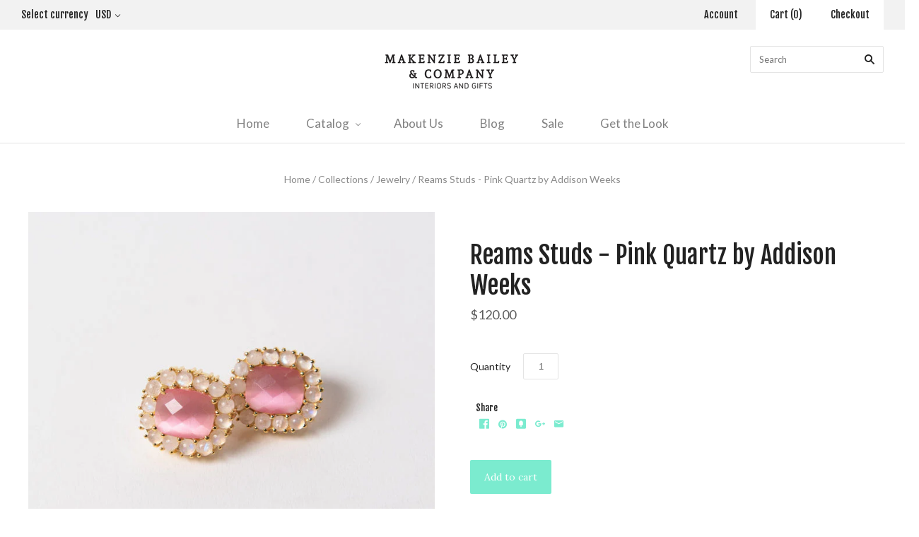

--- FILE ---
content_type: text/html; charset=utf-8
request_url: https://www.makenziebailey.com/products/reams-studs-pink-quartz-by-addison-weeks
body_size: 15488
content:
<!doctype html>
<!--[if lt IE 7]><html class="no-js lt-ie10 lt-ie9 lt-ie8 lt-ie7" lang="en"> <![endif]-->
<!--[if IE 7]><html class="no-js lt-ie10 lt-ie9 lt-ie8" lang="en"> <![endif]-->
<!--[if IE 8]><html class="no-js ie8 lt-ie10 lt-ie9" lang="en"> <![endif]-->
<!--[if IE 9 ]><html class="no-js ie9 lt-ie10"> <![endif]-->
<!--[if (gt IE 9)|!(IE)]><!--> <html class="no-js"> <!--<![endif]-->
<head>

  <meta charset="utf-8">
  <meta http-equiv="X-UA-Compatible" content="IE=edge,chrome=1">

  <title>
    Reams Studs - Pink Quartz by Addison Weeks

    

    

    
      &#8211; MAKENZIE BAILEY
    
  </title>

  
    <meta name="description" content="Make a punch with these special studs. Round cut gemstone balls surround a larger cut of handcrafted emerald cut gemstone, which makes a colorful contrast. Inspired by vintage brooches, these 24k gold plated studs are for those who love to reminisce on classic designs.DIMENSIONS0.7&quot; Long, 0.6&quot; Wide FREE SHIPPING       " />
  

  

  <link rel="canonical" href="https://www.makenziebailey.com/products/reams-studs-pink-quartz-by-addison-weeks" />
  <meta name="viewport" content="width=device-width,initial-scale=1" />

  <script>window.performance && window.performance.mark && window.performance.mark('shopify.content_for_header.start');</script><meta name="google-site-verification" content="pSr0ga0KVpLUVIey6nfDZhp4lVJsnp6DMDaQREZnK2w">
<meta name="facebook-domain-verification" content="xviupfa3l1p7p8eg1kdn05o135i80v">
<meta id="shopify-digital-wallet" name="shopify-digital-wallet" content="/17658679/digital_wallets/dialog">
<meta name="shopify-checkout-api-token" content="acea606955d0fdc67e74412d0ffb1863">
<meta id="in-context-paypal-metadata" data-shop-id="17658679" data-venmo-supported="false" data-environment="production" data-locale="en_US" data-paypal-v4="true" data-currency="USD">
<link rel="alternate" type="application/json+oembed" href="https://www.makenziebailey.com/products/reams-studs-pink-quartz-by-addison-weeks.oembed">
<script async="async" src="/checkouts/internal/preloads.js?locale=en-US"></script>
<link rel="preconnect" href="https://shop.app" crossorigin="anonymous">
<script async="async" src="https://shop.app/checkouts/internal/preloads.js?locale=en-US&shop_id=17658679" crossorigin="anonymous"></script>
<script id="apple-pay-shop-capabilities" type="application/json">{"shopId":17658679,"countryCode":"US","currencyCode":"USD","merchantCapabilities":["supports3DS"],"merchantId":"gid:\/\/shopify\/Shop\/17658679","merchantName":"MAKENZIE BAILEY","requiredBillingContactFields":["postalAddress","email","phone"],"requiredShippingContactFields":["postalAddress","email","phone"],"shippingType":"shipping","supportedNetworks":["visa","masterCard","amex","discover","elo","jcb"],"total":{"type":"pending","label":"MAKENZIE BAILEY","amount":"1.00"},"shopifyPaymentsEnabled":true,"supportsSubscriptions":true}</script>
<script id="shopify-features" type="application/json">{"accessToken":"acea606955d0fdc67e74412d0ffb1863","betas":["rich-media-storefront-analytics"],"domain":"www.makenziebailey.com","predictiveSearch":true,"shopId":17658679,"locale":"en"}</script>
<script>var Shopify = Shopify || {};
Shopify.shop = "makenzie-bailey.myshopify.com";
Shopify.locale = "en";
Shopify.currency = {"active":"USD","rate":"1.0"};
Shopify.country = "US";
Shopify.theme = {"name":"Grid","id":168220429,"schema_name":"Grid","schema_version":"v2.0.3","theme_store_id":718,"role":"main"};
Shopify.theme.handle = "null";
Shopify.theme.style = {"id":null,"handle":null};
Shopify.cdnHost = "www.makenziebailey.com/cdn";
Shopify.routes = Shopify.routes || {};
Shopify.routes.root = "/";</script>
<script type="module">!function(o){(o.Shopify=o.Shopify||{}).modules=!0}(window);</script>
<script>!function(o){function n(){var o=[];function n(){o.push(Array.prototype.slice.apply(arguments))}return n.q=o,n}var t=o.Shopify=o.Shopify||{};t.loadFeatures=n(),t.autoloadFeatures=n()}(window);</script>
<script>
  window.ShopifyPay = window.ShopifyPay || {};
  window.ShopifyPay.apiHost = "shop.app\/pay";
  window.ShopifyPay.redirectState = null;
</script>
<script id="shop-js-analytics" type="application/json">{"pageType":"product"}</script>
<script defer="defer" async type="module" src="//www.makenziebailey.com/cdn/shopifycloud/shop-js/modules/v2/client.init-shop-cart-sync_D0dqhulL.en.esm.js"></script>
<script defer="defer" async type="module" src="//www.makenziebailey.com/cdn/shopifycloud/shop-js/modules/v2/chunk.common_CpVO7qML.esm.js"></script>
<script type="module">
  await import("//www.makenziebailey.com/cdn/shopifycloud/shop-js/modules/v2/client.init-shop-cart-sync_D0dqhulL.en.esm.js");
await import("//www.makenziebailey.com/cdn/shopifycloud/shop-js/modules/v2/chunk.common_CpVO7qML.esm.js");

  window.Shopify.SignInWithShop?.initShopCartSync?.({"fedCMEnabled":true,"windoidEnabled":true});

</script>
<script>
  window.Shopify = window.Shopify || {};
  if (!window.Shopify.featureAssets) window.Shopify.featureAssets = {};
  window.Shopify.featureAssets['shop-js'] = {"shop-cart-sync":["modules/v2/client.shop-cart-sync_D9bwt38V.en.esm.js","modules/v2/chunk.common_CpVO7qML.esm.js"],"init-fed-cm":["modules/v2/client.init-fed-cm_BJ8NPuHe.en.esm.js","modules/v2/chunk.common_CpVO7qML.esm.js"],"init-shop-email-lookup-coordinator":["modules/v2/client.init-shop-email-lookup-coordinator_pVrP2-kG.en.esm.js","modules/v2/chunk.common_CpVO7qML.esm.js"],"shop-cash-offers":["modules/v2/client.shop-cash-offers_CNh7FWN-.en.esm.js","modules/v2/chunk.common_CpVO7qML.esm.js","modules/v2/chunk.modal_DKF6x0Jh.esm.js"],"init-shop-cart-sync":["modules/v2/client.init-shop-cart-sync_D0dqhulL.en.esm.js","modules/v2/chunk.common_CpVO7qML.esm.js"],"init-windoid":["modules/v2/client.init-windoid_DaoAelzT.en.esm.js","modules/v2/chunk.common_CpVO7qML.esm.js"],"shop-toast-manager":["modules/v2/client.shop-toast-manager_1DND8Tac.en.esm.js","modules/v2/chunk.common_CpVO7qML.esm.js"],"pay-button":["modules/v2/client.pay-button_CFeQi1r6.en.esm.js","modules/v2/chunk.common_CpVO7qML.esm.js"],"shop-button":["modules/v2/client.shop-button_Ca94MDdQ.en.esm.js","modules/v2/chunk.common_CpVO7qML.esm.js"],"shop-login-button":["modules/v2/client.shop-login-button_DPYNfp1Z.en.esm.js","modules/v2/chunk.common_CpVO7qML.esm.js","modules/v2/chunk.modal_DKF6x0Jh.esm.js"],"avatar":["modules/v2/client.avatar_BTnouDA3.en.esm.js"],"shop-follow-button":["modules/v2/client.shop-follow-button_BMKh4nJE.en.esm.js","modules/v2/chunk.common_CpVO7qML.esm.js","modules/v2/chunk.modal_DKF6x0Jh.esm.js"],"init-customer-accounts-sign-up":["modules/v2/client.init-customer-accounts-sign-up_CJXi5kRN.en.esm.js","modules/v2/client.shop-login-button_DPYNfp1Z.en.esm.js","modules/v2/chunk.common_CpVO7qML.esm.js","modules/v2/chunk.modal_DKF6x0Jh.esm.js"],"init-shop-for-new-customer-accounts":["modules/v2/client.init-shop-for-new-customer-accounts_BoBxkgWu.en.esm.js","modules/v2/client.shop-login-button_DPYNfp1Z.en.esm.js","modules/v2/chunk.common_CpVO7qML.esm.js","modules/v2/chunk.modal_DKF6x0Jh.esm.js"],"init-customer-accounts":["modules/v2/client.init-customer-accounts_DCuDTzpR.en.esm.js","modules/v2/client.shop-login-button_DPYNfp1Z.en.esm.js","modules/v2/chunk.common_CpVO7qML.esm.js","modules/v2/chunk.modal_DKF6x0Jh.esm.js"],"checkout-modal":["modules/v2/client.checkout-modal_U_3e4VxF.en.esm.js","modules/v2/chunk.common_CpVO7qML.esm.js","modules/v2/chunk.modal_DKF6x0Jh.esm.js"],"lead-capture":["modules/v2/client.lead-capture_DEgn0Z8u.en.esm.js","modules/v2/chunk.common_CpVO7qML.esm.js","modules/v2/chunk.modal_DKF6x0Jh.esm.js"],"shop-login":["modules/v2/client.shop-login_CoM5QKZ_.en.esm.js","modules/v2/chunk.common_CpVO7qML.esm.js","modules/v2/chunk.modal_DKF6x0Jh.esm.js"],"payment-terms":["modules/v2/client.payment-terms_BmrqWn8r.en.esm.js","modules/v2/chunk.common_CpVO7qML.esm.js","modules/v2/chunk.modal_DKF6x0Jh.esm.js"]};
</script>
<script>(function() {
  var isLoaded = false;
  function asyncLoad() {
    if (isLoaded) return;
    isLoaded = true;
    var urls = ["\/\/shopify.privy.com\/widget.js?shop=makenzie-bailey.myshopify.com","https:\/\/go.smartrmail.com\/scripts\/pop_up_v3_script_tag_live.js?shop=makenzie-bailey.myshopify.com","https:\/\/chimpstatic.com\/mcjs-connected\/js\/users\/09405aebe6a4d1067bb5d9865\/cdcb337cb8341a3951425b19c.js?shop=makenzie-bailey.myshopify.com"];
    for (var i = 0; i < urls.length; i++) {
      var s = document.createElement('script');
      s.type = 'text/javascript';
      s.async = true;
      s.src = urls[i];
      var x = document.getElementsByTagName('script')[0];
      x.parentNode.insertBefore(s, x);
    }
  };
  if(window.attachEvent) {
    window.attachEvent('onload', asyncLoad);
  } else {
    window.addEventListener('load', asyncLoad, false);
  }
})();</script>
<script id="__st">var __st={"a":17658679,"offset":-21600,"reqid":"8a984ccf-aa80-4d95-b960-24222dfd5e0d-1764490082","pageurl":"www.makenziebailey.com\/products\/reams-studs-pink-quartz-by-addison-weeks","u":"c37ad03e2613","p":"product","rtyp":"product","rid":7849424716029};</script>
<script>window.ShopifyPaypalV4VisibilityTracking = true;</script>
<script id="captcha-bootstrap">!function(){'use strict';const t='contact',e='account',n='new_comment',o=[[t,t],['blogs',n],['comments',n],[t,'customer']],c=[[e,'customer_login'],[e,'guest_login'],[e,'recover_customer_password'],[e,'create_customer']],r=t=>t.map((([t,e])=>`form[action*='/${t}']:not([data-nocaptcha='true']) input[name='form_type'][value='${e}']`)).join(','),a=t=>()=>t?[...document.querySelectorAll(t)].map((t=>t.form)):[];function s(){const t=[...o],e=r(t);return a(e)}const i='password',u='form_key',d=['recaptcha-v3-token','g-recaptcha-response','h-captcha-response',i],f=()=>{try{return window.sessionStorage}catch{return}},m='__shopify_v',_=t=>t.elements[u];function p(t,e,n=!1){try{const o=window.sessionStorage,c=JSON.parse(o.getItem(e)),{data:r}=function(t){const{data:e,action:n}=t;return t[m]||n?{data:e,action:n}:{data:t,action:n}}(c);for(const[e,n]of Object.entries(r))t.elements[e]&&(t.elements[e].value=n);n&&o.removeItem(e)}catch(o){console.error('form repopulation failed',{error:o})}}const l='form_type',E='cptcha';function T(t){t.dataset[E]=!0}const w=window,h=w.document,L='Shopify',v='ce_forms',y='captcha';let A=!1;((t,e)=>{const n=(g='f06e6c50-85a8-45c8-87d0-21a2b65856fe',I='https://cdn.shopify.com/shopifycloud/storefront-forms-hcaptcha/ce_storefront_forms_captcha_hcaptcha.v1.5.2.iife.js',D={infoText:'Protected by hCaptcha',privacyText:'Privacy',termsText:'Terms'},(t,e,n)=>{const o=w[L][v],c=o.bindForm;if(c)return c(t,g,e,D).then(n);var r;o.q.push([[t,g,e,D],n]),r=I,A||(h.body.append(Object.assign(h.createElement('script'),{id:'captcha-provider',async:!0,src:r})),A=!0)});var g,I,D;w[L]=w[L]||{},w[L][v]=w[L][v]||{},w[L][v].q=[],w[L][y]=w[L][y]||{},w[L][y].protect=function(t,e){n(t,void 0,e),T(t)},Object.freeze(w[L][y]),function(t,e,n,w,h,L){const[v,y,A,g]=function(t,e,n){const i=e?o:[],u=t?c:[],d=[...i,...u],f=r(d),m=r(i),_=r(d.filter((([t,e])=>n.includes(e))));return[a(f),a(m),a(_),s()]}(w,h,L),I=t=>{const e=t.target;return e instanceof HTMLFormElement?e:e&&e.form},D=t=>v().includes(t);t.addEventListener('submit',(t=>{const e=I(t);if(!e)return;const n=D(e)&&!e.dataset.hcaptchaBound&&!e.dataset.recaptchaBound,o=_(e),c=g().includes(e)&&(!o||!o.value);(n||c)&&t.preventDefault(),c&&!n&&(function(t){try{if(!f())return;!function(t){const e=f();if(!e)return;const n=_(t);if(!n)return;const o=n.value;o&&e.removeItem(o)}(t);const e=Array.from(Array(32),(()=>Math.random().toString(36)[2])).join('');!function(t,e){_(t)||t.append(Object.assign(document.createElement('input'),{type:'hidden',name:u})),t.elements[u].value=e}(t,e),function(t,e){const n=f();if(!n)return;const o=[...t.querySelectorAll(`input[type='${i}']`)].map((({name:t})=>t)),c=[...d,...o],r={};for(const[a,s]of new FormData(t).entries())c.includes(a)||(r[a]=s);n.setItem(e,JSON.stringify({[m]:1,action:t.action,data:r}))}(t,e)}catch(e){console.error('failed to persist form',e)}}(e),e.submit())}));const S=(t,e)=>{t&&!t.dataset[E]&&(n(t,e.some((e=>e===t))),T(t))};for(const o of['focusin','change'])t.addEventListener(o,(t=>{const e=I(t);D(e)&&S(e,y())}));const B=e.get('form_key'),M=e.get(l),P=B&&M;t.addEventListener('DOMContentLoaded',(()=>{const t=y();if(P)for(const e of t)e.elements[l].value===M&&p(e,B);[...new Set([...A(),...v().filter((t=>'true'===t.dataset.shopifyCaptcha))])].forEach((e=>S(e,t)))}))}(h,new URLSearchParams(w.location.search),n,t,e,['guest_login'])})(!0,!0)}();</script>
<script integrity="sha256-52AcMU7V7pcBOXWImdc/TAGTFKeNjmkeM1Pvks/DTgc=" data-source-attribution="shopify.loadfeatures" defer="defer" src="//www.makenziebailey.com/cdn/shopifycloud/storefront/assets/storefront/load_feature-81c60534.js" crossorigin="anonymous"></script>
<script crossorigin="anonymous" defer="defer" src="//www.makenziebailey.com/cdn/shopifycloud/storefront/assets/shopify_pay/storefront-65b4c6d7.js?v=20250812"></script>
<script data-source-attribution="shopify.dynamic_checkout.dynamic.init">var Shopify=Shopify||{};Shopify.PaymentButton=Shopify.PaymentButton||{isStorefrontPortableWallets:!0,init:function(){window.Shopify.PaymentButton.init=function(){};var t=document.createElement("script");t.src="https://www.makenziebailey.com/cdn/shopifycloud/portable-wallets/latest/portable-wallets.en.js",t.type="module",document.head.appendChild(t)}};
</script>
<script data-source-attribution="shopify.dynamic_checkout.buyer_consent">
  function portableWalletsHideBuyerConsent(e){var t=document.getElementById("shopify-buyer-consent"),n=document.getElementById("shopify-subscription-policy-button");t&&n&&(t.classList.add("hidden"),t.setAttribute("aria-hidden","true"),n.removeEventListener("click",e))}function portableWalletsShowBuyerConsent(e){var t=document.getElementById("shopify-buyer-consent"),n=document.getElementById("shopify-subscription-policy-button");t&&n&&(t.classList.remove("hidden"),t.removeAttribute("aria-hidden"),n.addEventListener("click",e))}window.Shopify?.PaymentButton&&(window.Shopify.PaymentButton.hideBuyerConsent=portableWalletsHideBuyerConsent,window.Shopify.PaymentButton.showBuyerConsent=portableWalletsShowBuyerConsent);
</script>
<script data-source-attribution="shopify.dynamic_checkout.cart.bootstrap">document.addEventListener("DOMContentLoaded",(function(){function t(){return document.querySelector("shopify-accelerated-checkout-cart, shopify-accelerated-checkout")}if(t())Shopify.PaymentButton.init();else{new MutationObserver((function(e,n){t()&&(Shopify.PaymentButton.init(),n.disconnect())})).observe(document.body,{childList:!0,subtree:!0})}}));
</script>
<link id="shopify-accelerated-checkout-styles" rel="stylesheet" media="screen" href="https://www.makenziebailey.com/cdn/shopifycloud/portable-wallets/latest/accelerated-checkout-backwards-compat.css" crossorigin="anonymous">
<style id="shopify-accelerated-checkout-cart">
        #shopify-buyer-consent {
  margin-top: 1em;
  display: inline-block;
  width: 100%;
}

#shopify-buyer-consent.hidden {
  display: none;
}

#shopify-subscription-policy-button {
  background: none;
  border: none;
  padding: 0;
  text-decoration: underline;
  font-size: inherit;
  cursor: pointer;
}

#shopify-subscription-policy-button::before {
  box-shadow: none;
}

      </style>

<script>window.performance && window.performance.mark && window.performance.mark('shopify.content_for_header.end');</script>

  

<meta property="og:site_name" content="MAKENZIE BAILEY" />
<meta property="og:url" content="https://www.makenziebailey.com/products/reams-studs-pink-quartz-by-addison-weeks" />
<meta property="og:title" content="Reams Studs - Pink Quartz by Addison Weeks" />

  <meta property="og:description" content="Make a punch with these special studs. Round cut gemstone balls surround a larger cut of handcrafted emerald cut gemstone, which makes a colorful contrast. Inspired by vintage brooches, these 24k gold plated studs are for those who love to reminisce on classic designs.DIMENSIONS0.7&quot; Long, 0.6&quot; Wide FREE SHIPPING       " />


  <meta property="og:type" content="product">
  
    <meta property="og:image" content="http://www.makenziebailey.com/cdn/shop/products/reames_pink_Moon_700x_b4a3697d-fc89-43c7-ba5b-afaf79af24f0_grande.jpg?v=1661706852" />
    <meta property="og:image:secure_url" content="https://www.makenziebailey.com/cdn/shop/products/reames_pink_Moon_700x_b4a3697d-fc89-43c7-ba5b-afaf79af24f0_grande.jpg?v=1661706852" />
  
    <meta property="og:image" content="http://www.makenziebailey.com/cdn/shop/products/reames_group_700x_4f00e77b-2ecb-4536-8218-a40c4ea9924a_grande.jpg?v=1661706859" />
    <meta property="og:image:secure_url" content="https://www.makenziebailey.com/cdn/shop/products/reames_group_700x_4f00e77b-2ecb-4536-8218-a40c4ea9924a_grande.jpg?v=1661706859" />
  
  <meta property="og:price:amount" content="120.00">
  <meta property="og:price:currency" content="USD">




<meta name="twitter:card" content="summary">



  <meta property="twitter:description" content="Make a punch with these special studs. Round cut gemstone balls surround a larger cut of handcrafted emerald cut gemstone, which makes a colorful contrast. Inspired by vintage brooches, these 24k gold plated studs are for those who love to reminisce on classic designs.DIMENSIONS0.7&quot; Long, 0.6&quot; Wide FREE SHIPPING       " />


<meta name="twitter:url" content="https://www.makenziebailey.com/products/reams-studs-pink-quartz-by-addison-weeks">


  <meta name="twitter:title" content="Reams Studs - Pink Quartz by Addison Weeks">
  <meta name="twitter:image" content="http://www.makenziebailey.com/cdn/shop/products/reames_pink_Moon_700x_b4a3697d-fc89-43c7-ba5b-afaf79af24f0_grande.jpg?v=1661706852">



  <!-- Theme CSS -->
  <link href="//www.makenziebailey.com/cdn/shop/t/3/assets/theme.scss.css?v=94771472152130728971757871790" rel="stylesheet" type="text/css" media="all" />

  

  <!-- Third Party JS Libraries -->
  <script src="//www.makenziebailey.com/cdn/shop/t/3/assets/modernizr-2.8.2.min.js?v=38612161053245547031487207465" type="text/javascript"></script>

  <!-- Theme object -->
  <script>
  var Theme = {};
  Theme.version = "2.0.3";

  Theme.currency = 'USD';
  Theme.defaultCurrency = 'USD';
  Theme.moneyFormat = "${{amount}}";
  Theme.moneyFormatCurrency = "${{amount}} USD";

  Theme.addToCartText = "Add to cart";
  Theme.soldOutText = "Sold out";
  Theme.unavailableText = "Unavailable";
  Theme.processingText = "Processing...";
  Theme.pleaseSelectText = "Please Select";

  Theme.addToCartSuccess = "**product** has been successfully added to your **cart_link**. Feel free to **continue_link** or **checkout_link**.";

  

  Theme.shippingCalculator = true;
  Theme.shippingButton = "Calculate shipping";
  Theme.shippingDisabled = "Calculating...";

  

  Theme.shippingCalcErrorMessage = "Error: zip / postal code **error_message**";
  Theme.shippingCalcMultiRates = "There are **number_of_rates** shipping rates available for **address**, starting at **rate**.";
  Theme.shippingCalcOneRate = "There is one shipping rate available for **address**.";
  Theme.shippingCalcNoRates = "We do not ship to this destination.";
  Theme.shippingCalcRateValues = "**rate_title** at **rate**";

  
    Theme.currencySwitcher = true;
    Theme.currencySwitcherFormat = 'money_with_currency_format';
    /*
      Override the default Theme.moneyFormat for recalculating
      prices on the product and cart templates.
    */
    Theme.moneyFormat = "${{amount}} USD";
  

  

  

  

  

  Theme.itemRemovedFromCart = "{{ item_title }} has been removed from your cart.";
  Theme.itemRemovedFromCartUndo = "Undo?";

  

  Theme.cartText = "Cart";
  Theme.itemRemovedFromCart = "{{ item_title }} has been removed from your cart.";

  Theme.quickShop = false;
  Theme.relatedProducts = null;
  Theme.featuredProducts = null;

  // For selecting the first available variant
  var FirstVariant = {};
</script>


  <script>
    window.products = {};
  </script>

<!--DOOFINDER-SHOPIFY-->
        
        <!--/DOOFINDER-SHOPIFY--><link href="https://monorail-edge.shopifysvc.com" rel="dns-prefetch">
<script>(function(){if ("sendBeacon" in navigator && "performance" in window) {try {var session_token_from_headers = performance.getEntriesByType('navigation')[0].serverTiming.find(x => x.name == '_s').description;} catch {var session_token_from_headers = undefined;}var session_cookie_matches = document.cookie.match(/_shopify_s=([^;]*)/);var session_token_from_cookie = session_cookie_matches && session_cookie_matches.length === 2 ? session_cookie_matches[1] : "";var session_token = session_token_from_headers || session_token_from_cookie || "";function handle_abandonment_event(e) {var entries = performance.getEntries().filter(function(entry) {return /monorail-edge.shopifysvc.com/.test(entry.name);});if (!window.abandonment_tracked && entries.length === 0) {window.abandonment_tracked = true;var currentMs = Date.now();var navigation_start = performance.timing.navigationStart;var payload = {shop_id: 17658679,url: window.location.href,navigation_start,duration: currentMs - navigation_start,session_token,page_type: "product"};window.navigator.sendBeacon("https://monorail-edge.shopifysvc.com/v1/produce", JSON.stringify({schema_id: "online_store_buyer_site_abandonment/1.1",payload: payload,metadata: {event_created_at_ms: currentMs,event_sent_at_ms: currentMs}}));}}window.addEventListener('pagehide', handle_abandonment_event);}}());</script>
<script id="web-pixels-manager-setup">(function e(e,d,r,n,o){if(void 0===o&&(o={}),!Boolean(null===(a=null===(i=window.Shopify)||void 0===i?void 0:i.analytics)||void 0===a?void 0:a.replayQueue)){var i,a;window.Shopify=window.Shopify||{};var t=window.Shopify;t.analytics=t.analytics||{};var s=t.analytics;s.replayQueue=[],s.publish=function(e,d,r){return s.replayQueue.push([e,d,r]),!0};try{self.performance.mark("wpm:start")}catch(e){}var l=function(){var e={modern:/Edge?\/(1{2}[4-9]|1[2-9]\d|[2-9]\d{2}|\d{4,})\.\d+(\.\d+|)|Firefox\/(1{2}[4-9]|1[2-9]\d|[2-9]\d{2}|\d{4,})\.\d+(\.\d+|)|Chrom(ium|e)\/(9{2}|\d{3,})\.\d+(\.\d+|)|(Maci|X1{2}).+ Version\/(15\.\d+|(1[6-9]|[2-9]\d|\d{3,})\.\d+)([,.]\d+|)( \(\w+\)|)( Mobile\/\w+|) Safari\/|Chrome.+OPR\/(9{2}|\d{3,})\.\d+\.\d+|(CPU[ +]OS|iPhone[ +]OS|CPU[ +]iPhone|CPU IPhone OS|CPU iPad OS)[ +]+(15[._]\d+|(1[6-9]|[2-9]\d|\d{3,})[._]\d+)([._]\d+|)|Android:?[ /-](13[3-9]|1[4-9]\d|[2-9]\d{2}|\d{4,})(\.\d+|)(\.\d+|)|Android.+Firefox\/(13[5-9]|1[4-9]\d|[2-9]\d{2}|\d{4,})\.\d+(\.\d+|)|Android.+Chrom(ium|e)\/(13[3-9]|1[4-9]\d|[2-9]\d{2}|\d{4,})\.\d+(\.\d+|)|SamsungBrowser\/([2-9]\d|\d{3,})\.\d+/,legacy:/Edge?\/(1[6-9]|[2-9]\d|\d{3,})\.\d+(\.\d+|)|Firefox\/(5[4-9]|[6-9]\d|\d{3,})\.\d+(\.\d+|)|Chrom(ium|e)\/(5[1-9]|[6-9]\d|\d{3,})\.\d+(\.\d+|)([\d.]+$|.*Safari\/(?![\d.]+ Edge\/[\d.]+$))|(Maci|X1{2}).+ Version\/(10\.\d+|(1[1-9]|[2-9]\d|\d{3,})\.\d+)([,.]\d+|)( \(\w+\)|)( Mobile\/\w+|) Safari\/|Chrome.+OPR\/(3[89]|[4-9]\d|\d{3,})\.\d+\.\d+|(CPU[ +]OS|iPhone[ +]OS|CPU[ +]iPhone|CPU IPhone OS|CPU iPad OS)[ +]+(10[._]\d+|(1[1-9]|[2-9]\d|\d{3,})[._]\d+)([._]\d+|)|Android:?[ /-](13[3-9]|1[4-9]\d|[2-9]\d{2}|\d{4,})(\.\d+|)(\.\d+|)|Mobile Safari.+OPR\/([89]\d|\d{3,})\.\d+\.\d+|Android.+Firefox\/(13[5-9]|1[4-9]\d|[2-9]\d{2}|\d{4,})\.\d+(\.\d+|)|Android.+Chrom(ium|e)\/(13[3-9]|1[4-9]\d|[2-9]\d{2}|\d{4,})\.\d+(\.\d+|)|Android.+(UC? ?Browser|UCWEB|U3)[ /]?(15\.([5-9]|\d{2,})|(1[6-9]|[2-9]\d|\d{3,})\.\d+)\.\d+|SamsungBrowser\/(5\.\d+|([6-9]|\d{2,})\.\d+)|Android.+MQ{2}Browser\/(14(\.(9|\d{2,})|)|(1[5-9]|[2-9]\d|\d{3,})(\.\d+|))(\.\d+|)|K[Aa][Ii]OS\/(3\.\d+|([4-9]|\d{2,})\.\d+)(\.\d+|)/},d=e.modern,r=e.legacy,n=navigator.userAgent;return n.match(d)?"modern":n.match(r)?"legacy":"unknown"}(),u="modern"===l?"modern":"legacy",c=(null!=n?n:{modern:"",legacy:""})[u],f=function(e){return[e.baseUrl,"/wpm","/b",e.hashVersion,"modern"===e.buildTarget?"m":"l",".js"].join("")}({baseUrl:d,hashVersion:r,buildTarget:u}),m=function(e){var d=e.version,r=e.bundleTarget,n=e.surface,o=e.pageUrl,i=e.monorailEndpoint;return{emit:function(e){var a=e.status,t=e.errorMsg,s=(new Date).getTime(),l=JSON.stringify({metadata:{event_sent_at_ms:s},events:[{schema_id:"web_pixels_manager_load/3.1",payload:{version:d,bundle_target:r,page_url:o,status:a,surface:n,error_msg:t},metadata:{event_created_at_ms:s}}]});if(!i)return console&&console.warn&&console.warn("[Web Pixels Manager] No Monorail endpoint provided, skipping logging."),!1;try{return self.navigator.sendBeacon.bind(self.navigator)(i,l)}catch(e){}var u=new XMLHttpRequest;try{return u.open("POST",i,!0),u.setRequestHeader("Content-Type","text/plain"),u.send(l),!0}catch(e){return console&&console.warn&&console.warn("[Web Pixels Manager] Got an unhandled error while logging to Monorail."),!1}}}}({version:r,bundleTarget:l,surface:e.surface,pageUrl:self.location.href,monorailEndpoint:e.monorailEndpoint});try{o.browserTarget=l,function(e){var d=e.src,r=e.async,n=void 0===r||r,o=e.onload,i=e.onerror,a=e.sri,t=e.scriptDataAttributes,s=void 0===t?{}:t,l=document.createElement("script"),u=document.querySelector("head"),c=document.querySelector("body");if(l.async=n,l.src=d,a&&(l.integrity=a,l.crossOrigin="anonymous"),s)for(var f in s)if(Object.prototype.hasOwnProperty.call(s,f))try{l.dataset[f]=s[f]}catch(e){}if(o&&l.addEventListener("load",o),i&&l.addEventListener("error",i),u)u.appendChild(l);else{if(!c)throw new Error("Did not find a head or body element to append the script");c.appendChild(l)}}({src:f,async:!0,onload:function(){if(!function(){var e,d;return Boolean(null===(d=null===(e=window.Shopify)||void 0===e?void 0:e.analytics)||void 0===d?void 0:d.initialized)}()){var d=window.webPixelsManager.init(e)||void 0;if(d){var r=window.Shopify.analytics;r.replayQueue.forEach((function(e){var r=e[0],n=e[1],o=e[2];d.publishCustomEvent(r,n,o)})),r.replayQueue=[],r.publish=d.publishCustomEvent,r.visitor=d.visitor,r.initialized=!0}}},onerror:function(){return m.emit({status:"failed",errorMsg:"".concat(f," has failed to load")})},sri:function(e){var d=/^sha384-[A-Za-z0-9+/=]+$/;return"string"==typeof e&&d.test(e)}(c)?c:"",scriptDataAttributes:o}),m.emit({status:"loading"})}catch(e){m.emit({status:"failed",errorMsg:(null==e?void 0:e.message)||"Unknown error"})}}})({shopId: 17658679,storefrontBaseUrl: "https://www.makenziebailey.com",extensionsBaseUrl: "https://extensions.shopifycdn.com/cdn/shopifycloud/web-pixels-manager",monorailEndpoint: "https://monorail-edge.shopifysvc.com/unstable/produce_batch",surface: "storefront-renderer",enabledBetaFlags: ["2dca8a86"],webPixelsConfigList: [{"id":"563446013","configuration":"{\"config\":\"{\\\"pixel_id\\\":\\\"AW-767188944\\\",\\\"target_country\\\":\\\"US\\\",\\\"gtag_events\\\":[{\\\"type\\\":\\\"page_view\\\",\\\"action_label\\\":\\\"AW-767188944\\\/tBEOCPjsz5MBENC_6e0C\\\"},{\\\"type\\\":\\\"purchase\\\",\\\"action_label\\\":\\\"AW-767188944\\\/IJeyCPvsz5MBENC_6e0C\\\"},{\\\"type\\\":\\\"view_item\\\",\\\"action_label\\\":\\\"AW-767188944\\\/_MdUCP7sz5MBENC_6e0C\\\"},{\\\"type\\\":\\\"add_to_cart\\\",\\\"action_label\\\":\\\"AW-767188944\\\/BlGhCIHtz5MBENC_6e0C\\\"},{\\\"type\\\":\\\"begin_checkout\\\",\\\"action_label\\\":\\\"AW-767188944\\\/Swu1CITtz5MBENC_6e0C\\\"},{\\\"type\\\":\\\"search\\\",\\\"action_label\\\":\\\"AW-767188944\\\/-wWFCIftz5MBENC_6e0C\\\"},{\\\"type\\\":\\\"add_payment_info\\\",\\\"action_label\\\":\\\"AW-767188944\\\/DyawCIrtz5MBENC_6e0C\\\"}],\\\"enable_monitoring_mode\\\":false}\"}","eventPayloadVersion":"v1","runtimeContext":"OPEN","scriptVersion":"b2a88bafab3e21179ed38636efcd8a93","type":"APP","apiClientId":1780363,"privacyPurposes":[],"dataSharingAdjustments":{"protectedCustomerApprovalScopes":["read_customer_address","read_customer_email","read_customer_name","read_customer_personal_data","read_customer_phone"]}},{"id":"203227389","configuration":"{\"pixel_id\":\"2244611388895965\",\"pixel_type\":\"facebook_pixel\",\"metaapp_system_user_token\":\"-\"}","eventPayloadVersion":"v1","runtimeContext":"OPEN","scriptVersion":"ca16bc87fe92b6042fbaa3acc2fbdaa6","type":"APP","apiClientId":2329312,"privacyPurposes":["ANALYTICS","MARKETING","SALE_OF_DATA"],"dataSharingAdjustments":{"protectedCustomerApprovalScopes":["read_customer_address","read_customer_email","read_customer_name","read_customer_personal_data","read_customer_phone"]}},{"id":"60391677","configuration":"{\"tagID\":\"2613117392582\"}","eventPayloadVersion":"v1","runtimeContext":"STRICT","scriptVersion":"18031546ee651571ed29edbe71a3550b","type":"APP","apiClientId":3009811,"privacyPurposes":["ANALYTICS","MARKETING","SALE_OF_DATA"],"dataSharingAdjustments":{"protectedCustomerApprovalScopes":["read_customer_address","read_customer_email","read_customer_name","read_customer_personal_data","read_customer_phone"]}},{"id":"shopify-app-pixel","configuration":"{}","eventPayloadVersion":"v1","runtimeContext":"STRICT","scriptVersion":"0450","apiClientId":"shopify-pixel","type":"APP","privacyPurposes":["ANALYTICS","MARKETING"]},{"id":"shopify-custom-pixel","eventPayloadVersion":"v1","runtimeContext":"LAX","scriptVersion":"0450","apiClientId":"shopify-pixel","type":"CUSTOM","privacyPurposes":["ANALYTICS","MARKETING"]}],isMerchantRequest: false,initData: {"shop":{"name":"MAKENZIE BAILEY","paymentSettings":{"currencyCode":"USD"},"myshopifyDomain":"makenzie-bailey.myshopify.com","countryCode":"US","storefrontUrl":"https:\/\/www.makenziebailey.com"},"customer":null,"cart":null,"checkout":null,"productVariants":[{"price":{"amount":120.0,"currencyCode":"USD"},"product":{"title":"Reams Studs - Pink Quartz by Addison Weeks","vendor":"Addison Weeks","id":"7849424716029","untranslatedTitle":"Reams Studs - Pink Quartz by Addison Weeks","url":"\/products\/reams-studs-pink-quartz-by-addison-weeks","type":"Jewelry"},"id":"43270886883581","image":{"src":"\/\/www.makenziebailey.com\/cdn\/shop\/products\/reames_pink_Moon_700x_b4a3697d-fc89-43c7-ba5b-afaf79af24f0.jpg?v=1661706852"},"sku":"","title":"Default Title","untranslatedTitle":"Default Title"}],"purchasingCompany":null},},"https://www.makenziebailey.com/cdn","ae1676cfwd2530674p4253c800m34e853cb",{"modern":"","legacy":""},{"shopId":"17658679","storefrontBaseUrl":"https:\/\/www.makenziebailey.com","extensionBaseUrl":"https:\/\/extensions.shopifycdn.com\/cdn\/shopifycloud\/web-pixels-manager","surface":"storefront-renderer","enabledBetaFlags":"[\"2dca8a86\"]","isMerchantRequest":"false","hashVersion":"ae1676cfwd2530674p4253c800m34e853cb","publish":"custom","events":"[[\"page_viewed\",{}],[\"product_viewed\",{\"productVariant\":{\"price\":{\"amount\":120.0,\"currencyCode\":\"USD\"},\"product\":{\"title\":\"Reams Studs - Pink Quartz by Addison Weeks\",\"vendor\":\"Addison Weeks\",\"id\":\"7849424716029\",\"untranslatedTitle\":\"Reams Studs - Pink Quartz by Addison Weeks\",\"url\":\"\/products\/reams-studs-pink-quartz-by-addison-weeks\",\"type\":\"Jewelry\"},\"id\":\"43270886883581\",\"image\":{\"src\":\"\/\/www.makenziebailey.com\/cdn\/shop\/products\/reames_pink_Moon_700x_b4a3697d-fc89-43c7-ba5b-afaf79af24f0.jpg?v=1661706852\"},\"sku\":\"\",\"title\":\"Default Title\",\"untranslatedTitle\":\"Default Title\"}}]]"});</script><script>
  window.ShopifyAnalytics = window.ShopifyAnalytics || {};
  window.ShopifyAnalytics.meta = window.ShopifyAnalytics.meta || {};
  window.ShopifyAnalytics.meta.currency = 'USD';
  var meta = {"product":{"id":7849424716029,"gid":"gid:\/\/shopify\/Product\/7849424716029","vendor":"Addison Weeks","type":"Jewelry","variants":[{"id":43270886883581,"price":12000,"name":"Reams Studs - Pink Quartz by Addison Weeks","public_title":null,"sku":""}],"remote":false},"page":{"pageType":"product","resourceType":"product","resourceId":7849424716029}};
  for (var attr in meta) {
    window.ShopifyAnalytics.meta[attr] = meta[attr];
  }
</script>
<script class="analytics">
  (function () {
    var customDocumentWrite = function(content) {
      var jquery = null;

      if (window.jQuery) {
        jquery = window.jQuery;
      } else if (window.Checkout && window.Checkout.$) {
        jquery = window.Checkout.$;
      }

      if (jquery) {
        jquery('body').append(content);
      }
    };

    var hasLoggedConversion = function(token) {
      if (token) {
        return document.cookie.indexOf('loggedConversion=' + token) !== -1;
      }
      return false;
    }

    var setCookieIfConversion = function(token) {
      if (token) {
        var twoMonthsFromNow = new Date(Date.now());
        twoMonthsFromNow.setMonth(twoMonthsFromNow.getMonth() + 2);

        document.cookie = 'loggedConversion=' + token + '; expires=' + twoMonthsFromNow;
      }
    }

    var trekkie = window.ShopifyAnalytics.lib = window.trekkie = window.trekkie || [];
    if (trekkie.integrations) {
      return;
    }
    trekkie.methods = [
      'identify',
      'page',
      'ready',
      'track',
      'trackForm',
      'trackLink'
    ];
    trekkie.factory = function(method) {
      return function() {
        var args = Array.prototype.slice.call(arguments);
        args.unshift(method);
        trekkie.push(args);
        return trekkie;
      };
    };
    for (var i = 0; i < trekkie.methods.length; i++) {
      var key = trekkie.methods[i];
      trekkie[key] = trekkie.factory(key);
    }
    trekkie.load = function(config) {
      trekkie.config = config || {};
      trekkie.config.initialDocumentCookie = document.cookie;
      var first = document.getElementsByTagName('script')[0];
      var script = document.createElement('script');
      script.type = 'text/javascript';
      script.onerror = function(e) {
        var scriptFallback = document.createElement('script');
        scriptFallback.type = 'text/javascript';
        scriptFallback.onerror = function(error) {
                var Monorail = {
      produce: function produce(monorailDomain, schemaId, payload) {
        var currentMs = new Date().getTime();
        var event = {
          schema_id: schemaId,
          payload: payload,
          metadata: {
            event_created_at_ms: currentMs,
            event_sent_at_ms: currentMs
          }
        };
        return Monorail.sendRequest("https://" + monorailDomain + "/v1/produce", JSON.stringify(event));
      },
      sendRequest: function sendRequest(endpointUrl, payload) {
        // Try the sendBeacon API
        if (window && window.navigator && typeof window.navigator.sendBeacon === 'function' && typeof window.Blob === 'function' && !Monorail.isIos12()) {
          var blobData = new window.Blob([payload], {
            type: 'text/plain'
          });

          if (window.navigator.sendBeacon(endpointUrl, blobData)) {
            return true;
          } // sendBeacon was not successful

        } // XHR beacon

        var xhr = new XMLHttpRequest();

        try {
          xhr.open('POST', endpointUrl);
          xhr.setRequestHeader('Content-Type', 'text/plain');
          xhr.send(payload);
        } catch (e) {
          console.log(e);
        }

        return false;
      },
      isIos12: function isIos12() {
        return window.navigator.userAgent.lastIndexOf('iPhone; CPU iPhone OS 12_') !== -1 || window.navigator.userAgent.lastIndexOf('iPad; CPU OS 12_') !== -1;
      }
    };
    Monorail.produce('monorail-edge.shopifysvc.com',
      'trekkie_storefront_load_errors/1.1',
      {shop_id: 17658679,
      theme_id: 168220429,
      app_name: "storefront",
      context_url: window.location.href,
      source_url: "//www.makenziebailey.com/cdn/s/trekkie.storefront.3c703df509f0f96f3237c9daa54e2777acf1a1dd.min.js"});

        };
        scriptFallback.async = true;
        scriptFallback.src = '//www.makenziebailey.com/cdn/s/trekkie.storefront.3c703df509f0f96f3237c9daa54e2777acf1a1dd.min.js';
        first.parentNode.insertBefore(scriptFallback, first);
      };
      script.async = true;
      script.src = '//www.makenziebailey.com/cdn/s/trekkie.storefront.3c703df509f0f96f3237c9daa54e2777acf1a1dd.min.js';
      first.parentNode.insertBefore(script, first);
    };
    trekkie.load(
      {"Trekkie":{"appName":"storefront","development":false,"defaultAttributes":{"shopId":17658679,"isMerchantRequest":null,"themeId":168220429,"themeCityHash":"6280383944430435984","contentLanguage":"en","currency":"USD","eventMetadataId":"db45886c-c614-4702-992a-e805f3329d32"},"isServerSideCookieWritingEnabled":true,"monorailRegion":"shop_domain","enabledBetaFlags":["f0df213a"]},"Session Attribution":{},"S2S":{"facebookCapiEnabled":true,"source":"trekkie-storefront-renderer","apiClientId":580111}}
    );

    var loaded = false;
    trekkie.ready(function() {
      if (loaded) return;
      loaded = true;

      window.ShopifyAnalytics.lib = window.trekkie;

      var originalDocumentWrite = document.write;
      document.write = customDocumentWrite;
      try { window.ShopifyAnalytics.merchantGoogleAnalytics.call(this); } catch(error) {};
      document.write = originalDocumentWrite;

      window.ShopifyAnalytics.lib.page(null,{"pageType":"product","resourceType":"product","resourceId":7849424716029,"shopifyEmitted":true});

      var match = window.location.pathname.match(/checkouts\/(.+)\/(thank_you|post_purchase)/)
      var token = match? match[1]: undefined;
      if (!hasLoggedConversion(token)) {
        setCookieIfConversion(token);
        window.ShopifyAnalytics.lib.track("Viewed Product",{"currency":"USD","variantId":43270886883581,"productId":7849424716029,"productGid":"gid:\/\/shopify\/Product\/7849424716029","name":"Reams Studs - Pink Quartz by Addison Weeks","price":"120.00","sku":"","brand":"Addison Weeks","variant":null,"category":"Jewelry","nonInteraction":true,"remote":false},undefined,undefined,{"shopifyEmitted":true});
      window.ShopifyAnalytics.lib.track("monorail:\/\/trekkie_storefront_viewed_product\/1.1",{"currency":"USD","variantId":43270886883581,"productId":7849424716029,"productGid":"gid:\/\/shopify\/Product\/7849424716029","name":"Reams Studs - Pink Quartz by Addison Weeks","price":"120.00","sku":"","brand":"Addison Weeks","variant":null,"category":"Jewelry","nonInteraction":true,"remote":false,"referer":"https:\/\/www.makenziebailey.com\/products\/reams-studs-pink-quartz-by-addison-weeks"});
      }
    });


        var eventsListenerScript = document.createElement('script');
        eventsListenerScript.async = true;
        eventsListenerScript.src = "//www.makenziebailey.com/cdn/shopifycloud/storefront/assets/shop_events_listener-3da45d37.js";
        document.getElementsByTagName('head')[0].appendChild(eventsListenerScript);

})();</script>
<script
  defer
  src="https://www.makenziebailey.com/cdn/shopifycloud/perf-kit/shopify-perf-kit-2.1.2.min.js"
  data-application="storefront-renderer"
  data-shop-id="17658679"
  data-render-region="gcp-us-east1"
  data-page-type="product"
  data-theme-instance-id="168220429"
  data-theme-name="Grid"
  data-theme-version="v2.0.3"
  data-monorail-region="shop_domain"
  data-resource-timing-sampling-rate="10"
  data-shs="true"
  data-shs-beacon="true"
  data-shs-export-with-fetch="true"
  data-shs-logs-sample-rate="1"
></script>
</head>

<body class=" template-product     loading" >

  
<section class="quick-shop-wrapper">
  <div class="quick-shop">
    <div class="quick-shop-close">
      <img src="//www.makenziebailey.com/cdn/shop/t/3/assets/close-icon.svg?v=32423329545240689021487207464">
    </div>
    <div class="product-images">
      <div class="product-main-image">
        
      </div>

      <div class="product-thumbnails-outer-wrapper">
        <div class="product-thumbnails-wrapper">
          <div class="product-thumbnails"></div>
        </div>
      </div>
    </div>

    <div class="product-details-wrapper">
      <div class="product-details"></div>
    </div>
  </div>
  <span class="spinner">
    <span></span>
    <span></span>
    <span></span>
  </span>
</section>


  <div id="shopify-section-header" class="shopify-section"><section
  class="header header-layout-full-width header-border"
  
  data-section-id="header"
  data-section-type="header">
  <header
    class="main-header"
    role="banner">
    <div class="header-tools-wrapper">
      <div class="header-tools">

        <div class="aligned-left">
          <p class="navigation-toggle"><span class="navigation-toggle-icon">Open menu</span> <span class="navigation-toggle-text">Menu</span></p>

          <div id="coin-container"></div>

          
            <div class="currency-wrapper">
              <p class="select-currency">Select currency</p>
              <div class="select-wrapper currency-switcher">
                <span class="selected-currency"></span>
                <select id="currencies" name="currencies">
                  
                  
                  <option value="USD">USD</option>
                  
                    
                    <option value="CAD">CAD</option>
                    
                  
                    
                  
                    
                    <option value="GBP">GBP</option>
                    
                  
                    
                    <option value="AUD">AUD</option>
                    
                  
                    
                    <option value="JPY">JPY</option>
                    
                  
                </select>
              </div>
            </div>
          
        </div>

        <div class="aligned-right">
          
            <div class="customer-links">
              
                <a href="/account/login" id="customer_login_link">Account</a>
              
            </div>
          

          <div class="mini-cart-wrapper">
            <a class="cart-count" href="/cart"><span class="cart-count-text">Cart</span> (<span class="cart-count-number">0</span>)</a>
            <div class="mini-cart empty">
  <div class="arrow"></div>

  <div class="mini-cart-item-wrapper">
    
  </div>

  <div class="mini-cart-footer">
    <a class="button secondary" href="/cart">View cart</a>
    <a class="button" href="/checkout">Check out</a>
  </div>

</div>

          </div>
          <a class="checkout-link" href="/checkout">Checkout</a>

          <form class="search-form" action="/search" method="get">
            <input class="search-input" name="q" type="text" placeholder="Search" value="" />
            <input type="submit" value="&#xe606;" />
          </form>
        </div>

      </div>
    </div>

    <div class="branding">
      
        <a class="logo" href="/">
          <img
            class="logo-regular"
            alt=""
            src="//www.makenziebailey.com/cdn/shop/files/Black_letters_no_background_200x100.png?v=1620678979"
            srcset="//www.makenziebailey.com/cdn/shop/files/Black_letters_no_background_200x100@2x.png?v=1620678979 2x">
        </a>
      
    </div>

  </header>


  <div class="navigation-wrapper">
    <nav class="navigation navigation-has-mega-nav">

      <div class="branding has-logo">
        
          <a class="logo mobile-nav-logo" href="/">
            <img
              class="logo-regular"
              alt=""
              src="//www.makenziebailey.com/cdn/shop/files/Black_letters_no_background_200x100.png?v=1620678979"
              srcset="//www.makenziebailey.com/cdn/shop/files/Black_letters_no_background_200x100@2x.png?v=1620678979 2x">
          </a>
        

        
          <a class="logo sticky-logo" href="/">
            <img
              alt=""
              src="//www.makenziebailey.com/cdn/shop/files/Header_Picture_f8d0a2ab-1e74-46ec-a862-c38d8bc95d02_100x74.jpg?v=1613508533"
              srcset="//www.makenziebailey.com/cdn/shop/files/Header_Picture_f8d0a2ab-1e74-46ec-a862-c38d8bc95d02_100x74@2x.jpg?v=1613508533 2x">
          </a>
        
        <span class="navigation-toggle">&#xe603;</span>
      </div>

      <ul>
        <li class="mobile-link">
          <form class="search-form" action="/search" method="get">
            <input class="search-input" name="q" type="text" placeholder="Search" value="" />
            <input type="submit" value="&#xe606;" />
          </form>
        </li>
        
          




          <li class=" first 
" >
            <a data-linklist-trigger="home" href="/">Home </a>

            

          </li>
        
          




          <li class="has-dropdown  
" >
            <a data-linklist-trigger="catalog" href="/collections/all">Catalog <span class="enter-linklist" data-enter-linklist>&#xe600;</span></a>

            

              <ul data-linklist="catalog">
                <li>
                  <span class="back"><span class="icon">&#xe601;</span> Back to previous</span>
                </li>
                
                  <li>
                    <a href="/collections/art">Art</a>
                  </li>
                
                  <li>
                    <a href="/collections/childrens-home-clothing-and-gifts">Children's Gifts & Rooms</a>
                  </li>
                
                  <li>
                    <a href="/collections/clothing">Clothing & Handbags</a>
                  </li>
                
                  <li>
                    <a href="/collections/furniture-1">Furniture</a>
                  </li>
                
                  <li>
                    <a href="/collections/home-accessories">Home Accessories</a>
                  </li>
                
                  <li>
                    <a href="/collections/home-and-personal-care">Home and Personal Care</a>
                  </li>
                
                  <li>
                    <a href="/collections/jewelry">Jewelry</a>
                  </li>
                
                  <li>
                    <a href="/collections/kitchen-table">Kitchen + Table</a>
                  </li>
                
                  <li>
                    <a href="/collections/lighting">Lighting</a>
                  </li>
                
                  <li>
                    <a href="/collections/mirrors">Mirrors</a>
                  </li>
                
                  <li>
                    <a href="/collections/paul-schneider-ceramics-1">Paul Schneider Ceramics</a>
                  </li>
                
                  <li>
                    <a href="/collections/pillows-and-blankets">Pillows and Throws</a>
                  </li>
                
                  <li>
                    <a href="/collections/rugs-wallpapers">Rugs/Wallpapers</a>
                  </li>
                
                  <li>
                    <a href="/collections/stationary-and-paper-goods">Stationery, Paper Goods, and  Desktop</a>
                  </li>
                
              </ul>

            

          </li>
        
          




          <li class="  
" >
            <a data-linklist-trigger="about-us" href="/pages/about-us">About Us </a>

            

          </li>
        
          




          <li class="  
" >
            <a data-linklist-trigger="blog" href="/blogs/news">Blog </a>

            

          </li>
        
          




          <li class="  
" >
            <a data-linklist-trigger="sale" href="/collections/sale/Sale">Sale </a>

            

          </li>
        
          




          <li class="  last
" >
            <a data-linklist-trigger="get-the-look" href="https://www.makenziebailey.com/pages/get-the-look">Get the Look </a>

            

          </li>
        
        
          
            <li class="mobile-link"><a href="/account/login" id="customer_login_link">Account</a></li>
          
        
      </ul>

      <a class="cart-count" href="/cart"><span class="cart-count-text">Cart</span> (<span class="cart-count-number">0</span>)</a>
    </nav>
  </div>
</section>
</div>

  <div class="main-content">
    <div id="shopify-section-product" class="shopify-section">
<div class="breadcrumbs">

  <a href="/">Home</a> <span class="divider">/</span>
  
    
      <a href="/collections">Collections</a> <span class="divider">/</span> <a href="/collections/jewelry">Jewelry</a>
    
      <span class="divider">/</span> <span>Reams Studs - Pink Quartz by Addison Weeks</span>
  

</div>








<section
  class="main-product-wrap
    product-wrap
    related-products-position-below"
  itemscope
  itemtype="http://schema.org/Product"
  data-product-id="7849424716029"
  data-images-layout="slideshow"
  data-zoom
  
  data-ajax
  data-section-id="product"
  data-section-type="product">

  <meta itemprop="url" content="https://www.makenziebailey.com/products/reams-studs-pink-quartz-by-addison-weeks">
  <meta itemprop="image" content="//www.makenziebailey.com/cdn/shop/products/reames_pink_Moon_700x_b4a3697d-fc89-43c7-ba5b-afaf79af24f0_grande.jpg?v=1661706852">

  <div class="product-images">

    

      <div class="product-main-image">
        

        
          <img
            alt="Reams Studs - Pink Quartz by Addison Weeks"
            src="//www.makenziebailey.com/cdn/shop/products/reames_pink_Moon_700x_b4a3697d-fc89-43c7-ba5b-afaf79af24f0_1024x1024.jpg?v=1661706852">
        

        
          <div class="product-zoom"></div>
        
      </div>

      
        <div class="product-thumbnails-outer-wrapper">
          
          <div class="product-thumbnails-wrapper">
            <div class="product-thumbnails ">
              
                <div class="product-thumbnail active">
                  <img alt="Reams Studs - Pink Quartz by Addison Weeks" data-high-res="//www.makenziebailey.com/cdn/shop/products/reames_pink_Moon_700x_b4a3697d-fc89-43c7-ba5b-afaf79af24f0_1024x1024.jpg?v=1661706852" src="//www.makenziebailey.com/cdn/shop/products/reames_pink_Moon_700x_b4a3697d-fc89-43c7-ba5b-afaf79af24f0_compact.jpg?v=1661706852">
                </div>
              
                <div class="product-thumbnail ">
                  <img alt="Reams Studs - Pink Quartz by Addison Weeks" data-high-res="//www.makenziebailey.com/cdn/shop/products/reames_group_700x_4f00e77b-2ecb-4536-8218-a40c4ea9924a_1024x1024.jpg?v=1661706859" src="//www.makenziebailey.com/cdn/shop/products/reames_group_700x_4f00e77b-2ecb-4536-8218-a40c4ea9924a_compact.jpg?v=1661706859">
                </div>
              
            </div>
          </div>
          
        </div>
      

    
  </div>

  <div class="product-details-wrapper">

    <div class="product-details">

      
      <h1 class="product-title" itemprop="name">Reams Studs - Pink Quartz by Addison Weeks</h1>
      <p class="product-price" itemprop="offers" itemscope itemtype="http://schema.org/Offer">

        <meta itemprop="priceCurrency" content="USD">
        <meta itemprop="price" content="120.00">

        <span class="product-price-minimum money">
          $120.00
        </span>

        

        
          <link itemprop="availability" href="http://schema.org/InStock">
        

      </p>

      <form class="product-form"
        id="product-form-7849424716029"
        action="/cart/add"
        method="post"
        data-product-form="7849424716029">
        
        
          <input
            class="product-select"
            name="id"
            value="43270886883581"
            type="hidden"
            data-variant-title="Default Title" />
        

        

          <div id="infiniteoptions-container"></div>
          <div id="uploadery-container"></div>

          <div class="product-quantity inline-input-wrapper">
            <label>Quantity</label>
            <input type="text" name="quantity" value="1" />
          </div>
        

        
          












  <div class="share-buttons">

    <span class="section-title">Share</span>

    
      <a target="_blank" href="//www.facebook.com/sharer.php?u=https://www.makenziebailey.com/products/reams-studs-pink-quartz-by-addison-weeks" class="share-facebook">&#xf10e;</a>
    

    

    

      
        <a target="_blank" href="//pinterest.com/pin/create/button/?url=https://www.makenziebailey.com/products/reams-studs-pink-quartz-by-addison-weeks&amp;media=http://www.makenziebailey.com/cdn/shop/products/reames_pink_Moon_700x_b4a3697d-fc89-43c7-ba5b-afaf79af24f0_1024x1024.jpg?v=1661706852&amp;description=Reams Studs - Pink Quartz by Addison Weeks" class="share-pinterest">&#xf124;</a>
      

      
        <a target="_blank" href="http://www.thefancy.com/fancyit?ItemURL=https://www.makenziebailey.com/products/reams-studs-pink-quartz-by-addison-weeks&amp;Title=Reams Studs - Pink Quartz by Addison Weeks&amp;Category=Other&amp;ImageURL=//www.makenziebailey.com/cdn/shop/products/reames_pink_Moon_700x_b4a3697d-fc89-43c7-ba5b-afaf79af24f0_1024x1024.jpg?v=1661706852" class="share-fancy">&#xf132;</a>
      

    

    
      <a target="_blank" href="//plus.google.com/share?url=https://www.makenziebailey.com/products/reams-studs-pink-quartz-by-addison-weeks" class="share-google">&#xf110;</a>
    

    
      <a target="_blank" href="mailto:?subject=Reams Studs - Pink Quartz by Addison Weeks&amp;body=Check this out https://www.makenziebailey.com/products/reams-studs-pink-quartz-by-addison-weeks" class="share-email">&#xf114;</a>
    

  </div>


        

        <div class="add-to-cart">
          
            <input type="submit" value="Add to cart" />
          
        </div>

        <div class="product-message"></div>

      </form>

      
        <div class="product-description rte" itemprop="description">
          <p><span data-mce-fragment="1">Make a punch with these special studs. Round cut gemstone balls surround a larger cut of handcrafted emerald cut gemstone, which makes a colorful contrast. Inspired by vintage brooches, these 24k gold plated studs are for those who love to reminisce on classic designs.<br><br><b>DIMENSIONS</b><br><br>0.7" Long, 0.6" Wide</span><span></span><br></p>
<p>FREE SHIPPING</p>
<p>            </p>
        </div>
      

    </div>
  </div>

  

  



<script type="application/json" data-product-settings-7849424716029>
  {
    "addToCartText": "Add to cart",
    "enableHistory": true,
    "imageZoom": true,
    "linkedOptions": false,
    "processingText": "Processing...",
    "ajaxAddProduct": true,
    "setQuantityText": "Translation missing: en.products.product.set_quantity",
    "soldOutText": "Sold out",
    "unavailableText": "Unavailable"
  }
</script>


  <script type="application/json" data-product-json-7849424716029>{"id":7849424716029,"title":"Reams Studs - Pink Quartz by Addison Weeks","handle":"reams-studs-pink-quartz-by-addison-weeks","description":"\u003cp\u003e\u003cspan data-mce-fragment=\"1\"\u003eMake a punch with these special studs. Round cut gemstone balls surround a larger cut of handcrafted emerald cut gemstone, which makes a colorful contrast. Inspired by vintage brooches, these 24k gold plated studs are for those who love to reminisce on classic designs.\u003cbr\u003e\u003cbr\u003e\u003cb\u003eDIMENSIONS\u003c\/b\u003e\u003cbr\u003e\u003cbr\u003e0.7\" Long, 0.6\" Wide\u003c\/span\u003e\u003cspan\u003e\u003c\/span\u003e\u003cbr\u003e\u003c\/p\u003e\n\u003cp\u003eFREE SHIPPING\u003c\/p\u003e\n\u003cp\u003e            \u003c\/p\u003e","published_at":"2022-08-28T12:14:04-05:00","created_at":"2022-08-28T12:14:04-05:00","vendor":"Addison Weeks","type":"Jewelry","tags":["Earrings"],"price":12000,"price_min":12000,"price_max":12000,"available":true,"price_varies":false,"compare_at_price":null,"compare_at_price_min":0,"compare_at_price_max":0,"compare_at_price_varies":false,"variants":[{"id":43270886883581,"title":"Default Title","option1":"Default Title","option2":null,"option3":null,"sku":"","requires_shipping":true,"taxable":true,"featured_image":null,"available":true,"name":"Reams Studs - Pink Quartz by Addison Weeks","public_title":null,"options":["Default Title"],"price":12000,"weight":0,"compare_at_price":null,"inventory_quantity":0,"inventory_management":null,"inventory_policy":"deny","barcode":"","requires_selling_plan":false,"selling_plan_allocations":[]}],"images":["\/\/www.makenziebailey.com\/cdn\/shop\/products\/reames_pink_Moon_700x_b4a3697d-fc89-43c7-ba5b-afaf79af24f0.jpg?v=1661706852","\/\/www.makenziebailey.com\/cdn\/shop\/products\/reames_group_700x_4f00e77b-2ecb-4536-8218-a40c4ea9924a.jpg?v=1661706859"],"featured_image":"\/\/www.makenziebailey.com\/cdn\/shop\/products\/reames_pink_Moon_700x_b4a3697d-fc89-43c7-ba5b-afaf79af24f0.jpg?v=1661706852","options":["Title"],"media":[{"alt":null,"id":30437176770813,"position":1,"preview_image":{"aspect_ratio":1.0,"height":700,"width":700,"src":"\/\/www.makenziebailey.com\/cdn\/shop\/products\/reames_pink_Moon_700x_b4a3697d-fc89-43c7-ba5b-afaf79af24f0.jpg?v=1661706852"},"aspect_ratio":1.0,"height":700,"media_type":"image","src":"\/\/www.makenziebailey.com\/cdn\/shop\/products\/reames_pink_Moon_700x_b4a3697d-fc89-43c7-ba5b-afaf79af24f0.jpg?v=1661706852","width":700},{"alt":null,"id":30437177065725,"position":2,"preview_image":{"aspect_ratio":1.0,"height":700,"width":700,"src":"\/\/www.makenziebailey.com\/cdn\/shop\/products\/reames_group_700x_4f00e77b-2ecb-4536-8218-a40c4ea9924a.jpg?v=1661706859"},"aspect_ratio":1.0,"height":700,"media_type":"image","src":"\/\/www.makenziebailey.com\/cdn\/shop\/products\/reames_group_700x_4f00e77b-2ecb-4536-8218-a40c4ea9924a.jpg?v=1661706859","width":700}],"requires_selling_plan":false,"selling_plan_groups":[],"content":"\u003cp\u003e\u003cspan data-mce-fragment=\"1\"\u003eMake a punch with these special studs. Round cut gemstone balls surround a larger cut of handcrafted emerald cut gemstone, which makes a colorful contrast. Inspired by vintage brooches, these 24k gold plated studs are for those who love to reminisce on classic designs.\u003cbr\u003e\u003cbr\u003e\u003cb\u003eDIMENSIONS\u003c\/b\u003e\u003cbr\u003e\u003cbr\u003e0.7\" Long, 0.6\" Wide\u003c\/span\u003e\u003cspan\u003e\u003c\/span\u003e\u003cbr\u003e\u003c\/p\u003e\n\u003cp\u003eFREE SHIPPING\u003c\/p\u003e\n\u003cp\u003e            \u003c\/p\u003e"}</script>

</section>











  <div class="related-products-wrapper">

    <h2 class="section-title">Related products</h2>

    <div class="related-products rows-of-4">

      
      
        
          

            
              





<article class="product-list-item" id="product-list-item-7849398305021" data-product-id="7849398305021">

  
  

  <figure class="product-list-item-thumbnail has-secondary-image" data-url="/collections/jewelry/products/fields-cuff-brass-by-addison-weeks" style="background-image:url(//www.makenziebailey.com/cdn/shop/products/fields_cuff_700x_84a4b31e-703e-49c7-a185-75f37f96c1da_grande.jpg?v=1661705789)">
    <a href="/collections/jewelry/products/fields-cuff-brass-by-addison-weeks">
      
        <img src="//www.makenziebailey.com/cdn/shop/products/fields_cuff1_700x_d4ae2c00-e555-48f1-b021-1f15e6d07fd4_grande.jpg?v=1661705781" alt="Fields Cuff Brass by Addison Weeks" />
      
    </a>

    

    
  </figure>

  <div class="product-list-item-details">
    
      <p class="product-list-item-vendor"><a href="/collections/vendors?q=Addison%20Weeks" title="Addison Weeks">Addison Weeks</a></p>
    
    <h2 class="product-list-item-title"><a href="/collections/jewelry/products/fields-cuff-brass-by-addison-weeks">Fields Cuff Brass by Addison Weeks</a></h2>
    <p class="product-list-item-price">
      
        
          <span class="money">$150.00</span>
          <span class="original money">$170.00</span>
        
      
    </p>
  </div>

</article>

            

          
        
      
        
          

            
              





<article class="product-list-item" id="product-list-item-7849402499325" data-product-id="7849402499325">

  
  

  <figure class="product-list-item-thumbnail has-secondary-image" data-url="/collections/jewelry/products/daniel-cuff-moonstone-by-addison-weeks" style="background-image:url(//www.makenziebailey.com/cdn/shop/products/daniel_cuff_lab_700x_e4a3722c-f9fd-4cb6-ba37-4ca9218d6ce0_grande.jpg?v=1661706042)">
    <a href="/collections/jewelry/products/daniel-cuff-moonstone-by-addison-weeks">
      
        <img src="//www.makenziebailey.com/cdn/shop/products/daniel_cuff_moonstone2_700x_81bfef9a-495d-420f-b54d-704123a9c3ed_grande.jpg?v=1661706034" alt="Daniel Cuff Moonstone by Addison Weeks" />
      
    </a>

    

    
  </figure>

  <div class="product-list-item-details">
    
      <p class="product-list-item-vendor"><a href="/collections/vendors?q=Addison%20Weeks" title="Addison Weeks">Addison Weeks</a></p>
    
    <h2 class="product-list-item-title"><a href="/collections/jewelry/products/daniel-cuff-moonstone-by-addison-weeks">Daniel Cuff Moonstone by Addison Weeks</a></h2>
    <p class="product-list-item-price">
      
        
          <span class="money">$125.00</span>
        
      
    </p>
  </div>

</article>

            

          
        
      
        
          

            
              





<article class="product-list-item" id="product-list-item-7849423274237" data-product-id="7849423274237">

  
  

  <figure class="product-list-item-thumbnail has-secondary-image" data-url="/collections/jewelry/products/reams-studs-blue-turquoise-by-addison-weeks" style="background-image:url(//www.makenziebailey.com/cdn/shop/products/reames_group_700x_6fdd87cd-5370-4582-b223-be314367f6f3_grande.jpg?v=1661706771)">
    <a href="/collections/jewelry/products/reams-studs-blue-turquoise-by-addison-weeks">
      
        <img src="//www.makenziebailey.com/cdn/shop/products/reames_Moon_blue_turq2_700x_c6c300e2-f27b-4fbd-892e-dc2b340d7fe1_grande.jpg?v=1661706763" alt="Reams Studs - Blue Turquoise by Addison Weeks" />
      
    </a>

    

    
  </figure>

  <div class="product-list-item-details">
    
      <p class="product-list-item-vendor"><a href="/collections/vendors?q=Addison%20Weeks" title="Addison Weeks">Addison Weeks</a></p>
    
    <h2 class="product-list-item-title"><a href="/collections/jewelry/products/reams-studs-blue-turquoise-by-addison-weeks">Reams Studs - Blue Turquoise by Addison Weeks</a></h2>
    <p class="product-list-item-price">
      
        
          <span class="money">$120.00</span>
        
      
    </p>
  </div>

</article>

            

          
        
      
        
          
        
      
        
          

            
              





<article class="product-list-item" id="product-list-item-7849425600765" data-product-id="7849425600765">

  
  

  <figure class="product-list-item-thumbnail has-secondary-image" data-url="/collections/jewelry/products/copy-of-reams-studs-green-turquoise-by-addison-weeks" style="background-image:url(//www.makenziebailey.com/cdn/shop/products/reames_group_700x_47ce5fd1-eaf5-419a-ba81-c5d6f8285b6b_grande.jpg?v=1661706929)">
    <a href="/collections/jewelry/products/copy-of-reams-studs-green-turquoise-by-addison-weeks">
      
        <img src="//www.makenziebailey.com/cdn/shop/products/reames_moon_green_turq1_700x_f0e8bd5b-6d76-4249-91fc-b6264f819fc7_grande.jpg?v=1661706920" alt="Reams Studs - Green Turquoise by Addison Weeks" />
      
    </a>

    

    
  </figure>

  <div class="product-list-item-details">
    
      <p class="product-list-item-vendor"><a href="/collections/vendors?q=Addison%20Weeks" title="Addison Weeks">Addison Weeks</a></p>
    
    <h2 class="product-list-item-title"><a href="/collections/jewelry/products/copy-of-reams-studs-green-turquoise-by-addison-weeks">Reams Studs - Green Turquoise by Addison Weeks</a></h2>
    <p class="product-list-item-price">
      
        
          <span class="money">$120.00</span>
        
      
    </p>
  </div>

</article>

            

          
        
      

    </div>
  </div>





<script>
  // required for splitting variants
  // see ProductView
  window.products["7849424716029"] = {"id":7849424716029,"title":"Reams Studs - Pink Quartz by Addison Weeks","handle":"reams-studs-pink-quartz-by-addison-weeks","description":"\u003cp\u003e\u003cspan data-mce-fragment=\"1\"\u003eMake a punch with these special studs. Round cut gemstone balls surround a larger cut of handcrafted emerald cut gemstone, which makes a colorful contrast. Inspired by vintage brooches, these 24k gold plated studs are for those who love to reminisce on classic designs.\u003cbr\u003e\u003cbr\u003e\u003cb\u003eDIMENSIONS\u003c\/b\u003e\u003cbr\u003e\u003cbr\u003e0.7\" Long, 0.6\" Wide\u003c\/span\u003e\u003cspan\u003e\u003c\/span\u003e\u003cbr\u003e\u003c\/p\u003e\n\u003cp\u003eFREE SHIPPING\u003c\/p\u003e\n\u003cp\u003e            \u003c\/p\u003e","published_at":"2022-08-28T12:14:04-05:00","created_at":"2022-08-28T12:14:04-05:00","vendor":"Addison Weeks","type":"Jewelry","tags":["Earrings"],"price":12000,"price_min":12000,"price_max":12000,"available":true,"price_varies":false,"compare_at_price":null,"compare_at_price_min":0,"compare_at_price_max":0,"compare_at_price_varies":false,"variants":[{"id":43270886883581,"title":"Default Title","option1":"Default Title","option2":null,"option3":null,"sku":"","requires_shipping":true,"taxable":true,"featured_image":null,"available":true,"name":"Reams Studs - Pink Quartz by Addison Weeks","public_title":null,"options":["Default Title"],"price":12000,"weight":0,"compare_at_price":null,"inventory_quantity":0,"inventory_management":null,"inventory_policy":"deny","barcode":"","requires_selling_plan":false,"selling_plan_allocations":[]}],"images":["\/\/www.makenziebailey.com\/cdn\/shop\/products\/reames_pink_Moon_700x_b4a3697d-fc89-43c7-ba5b-afaf79af24f0.jpg?v=1661706852","\/\/www.makenziebailey.com\/cdn\/shop\/products\/reames_group_700x_4f00e77b-2ecb-4536-8218-a40c4ea9924a.jpg?v=1661706859"],"featured_image":"\/\/www.makenziebailey.com\/cdn\/shop\/products\/reames_pink_Moon_700x_b4a3697d-fc89-43c7-ba5b-afaf79af24f0.jpg?v=1661706852","options":["Title"],"media":[{"alt":null,"id":30437176770813,"position":1,"preview_image":{"aspect_ratio":1.0,"height":700,"width":700,"src":"\/\/www.makenziebailey.com\/cdn\/shop\/products\/reames_pink_Moon_700x_b4a3697d-fc89-43c7-ba5b-afaf79af24f0.jpg?v=1661706852"},"aspect_ratio":1.0,"height":700,"media_type":"image","src":"\/\/www.makenziebailey.com\/cdn\/shop\/products\/reames_pink_Moon_700x_b4a3697d-fc89-43c7-ba5b-afaf79af24f0.jpg?v=1661706852","width":700},{"alt":null,"id":30437177065725,"position":2,"preview_image":{"aspect_ratio":1.0,"height":700,"width":700,"src":"\/\/www.makenziebailey.com\/cdn\/shop\/products\/reames_group_700x_4f00e77b-2ecb-4536-8218-a40c4ea9924a.jpg?v=1661706859"},"aspect_ratio":1.0,"height":700,"media_type":"image","src":"\/\/www.makenziebailey.com\/cdn\/shop\/products\/reames_group_700x_4f00e77b-2ecb-4536-8218-a40c4ea9924a.jpg?v=1661706859","width":700}],"requires_selling_plan":false,"selling_plan_groups":[],"content":"\u003cp\u003e\u003cspan data-mce-fragment=\"1\"\u003eMake a punch with these special studs. Round cut gemstone balls surround a larger cut of handcrafted emerald cut gemstone, which makes a colorful contrast. Inspired by vintage brooches, these 24k gold plated studs are for those who love to reminisce on classic designs.\u003cbr\u003e\u003cbr\u003e\u003cb\u003eDIMENSIONS\u003c\/b\u003e\u003cbr\u003e\u003cbr\u003e0.7\" Long, 0.6\" Wide\u003c\/span\u003e\u003cspan\u003e\u003c\/span\u003e\u003cbr\u003e\u003c\/p\u003e\n\u003cp\u003eFREE SHIPPING\u003c\/p\u003e\n\u003cp\u003e            \u003c\/p\u003e"};
  FirstVariant["7849424716029"] = 43270886883581;
</script>

</div>
  </div>

  <div id="shopify-section-footer" class="shopify-section"><footer
  class="
    main-footer
    "
  data-section-id="footer"
  data-section-type="footer">

  <div id="coin-container"></div>

  
  

  
    <div class="upper-footer upper-footer-item-count-2"><div class="upper-footer-item footer-linklist">
            

            <ul>
              
                <li>
                  <a class="social-icon pxu-social-icons-facebook" href="https://www.facebook.com/makenziebaileystore/" title="MAKENZIE BAILEY on Facebook" target="_blank">Facebook</a>
                </li>
              
              
              
              
                <li>
                  <a class="social-icon pxu-social-icons-instagram" href="https://instagram.com/makenziebaileystore" title="MAKENZIE BAILEY on Instagram" target="_blank">Instagram</a>
                </li>
              
              
              
              
              
              
              
                <li>
                  <a class="social-icon pxu-social-icons-mail" href="mailto:carey@makenzie-bailey.com" title="MAKENZIE BAILEY on Email" target="_blank">Email</a>
                </li>
              
            </div>

          
            <div class="upper-footer-item footer-linklist">
              

              <ul>
                
                  <li><a href="/pages/privacy-policy" >Privacy Policy</a></li>
                
                  <li><a href="/pages/shipping-and-returns-policy" >Shipping and Returns Policy</a></li>
                
                  <li><a href="/" >Terms of Use</a></li>
                
                  <li><a href="/pages/contact-us" >Contact Us</a></li>
                
              </ul>
            </div>
          
</div>
  

  <div class="sub-footer">
    

    
    <div class="copyright-wrapper">
      
      <p class="copyright" role="contentinfo">Copyright &copy; 
      2025
     
        <a href="/" title="">MAKENZIE BAILEY</a>
      .</p>
      <p class="attribution">Grid theme by <a href="http://pixelunion.net">Pixel Union</a>. <a target="_blank" rel="nofollow" href="https://www.shopify.com?utm_campaign=poweredby&amp;utm_medium=shopify&amp;utm_source=onlinestore">Powered by Shopify</a>.</p>
    </div>
  </div>

</footer>

</div>

  <!-- Scripts -->
  <script src="//www.makenziebailey.com/cdn/shop/t/3/assets/jquery-1.11.1.min.js?v=74374508889517563921487207464" type="text/javascript"></script>
  <script src="//www.makenziebailey.com/cdn/shopifycloud/storefront/assets/themes_support/api.jquery-7ab1a3a4.js" type="text/javascript"></script>

  

  

  
    <script src="//www.makenziebailey.com/cdn/s/javascripts/currencies.js" type="text/javascript"></script>
    <script src="//www.makenziebailey.com/cdn/shop/t/3/assets/jquery.currencies.js?v=175057760772006623221487207464" type="text/javascript"></script>
  

  <script src="//www.makenziebailey.com/cdn/shop/t/3/assets/plugins.js?v=65004999468064391431487207465" type="text/javascript"></script>
  <script src="//www.makenziebailey.com/cdn/shop/t/3/assets/theme.js?v=9522340251765601021733673032" type="text/javascript"></script>

</body>
</html>
